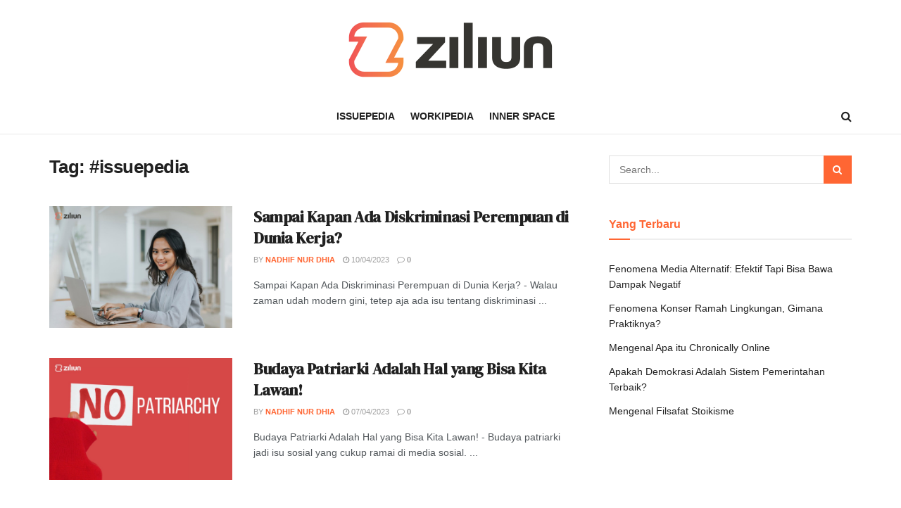

--- FILE ---
content_type: text/html; charset=utf-8
request_url: https://www.google.com/recaptcha/api2/aframe
body_size: 268
content:
<!DOCTYPE HTML><html><head><meta http-equiv="content-type" content="text/html; charset=UTF-8"></head><body><script nonce="og0NUCzMxzLAa8IYiYCWvw">/** Anti-fraud and anti-abuse applications only. See google.com/recaptcha */ try{var clients={'sodar':'https://pagead2.googlesyndication.com/pagead/sodar?'};window.addEventListener("message",function(a){try{if(a.source===window.parent){var b=JSON.parse(a.data);var c=clients[b['id']];if(c){var d=document.createElement('img');d.src=c+b['params']+'&rc='+(localStorage.getItem("rc::a")?sessionStorage.getItem("rc::b"):"");window.document.body.appendChild(d);sessionStorage.setItem("rc::e",parseInt(sessionStorage.getItem("rc::e")||0)+1);localStorage.setItem("rc::h",'1769423179408');}}}catch(b){}});window.parent.postMessage("_grecaptcha_ready", "*");}catch(b){}</script></body></html>